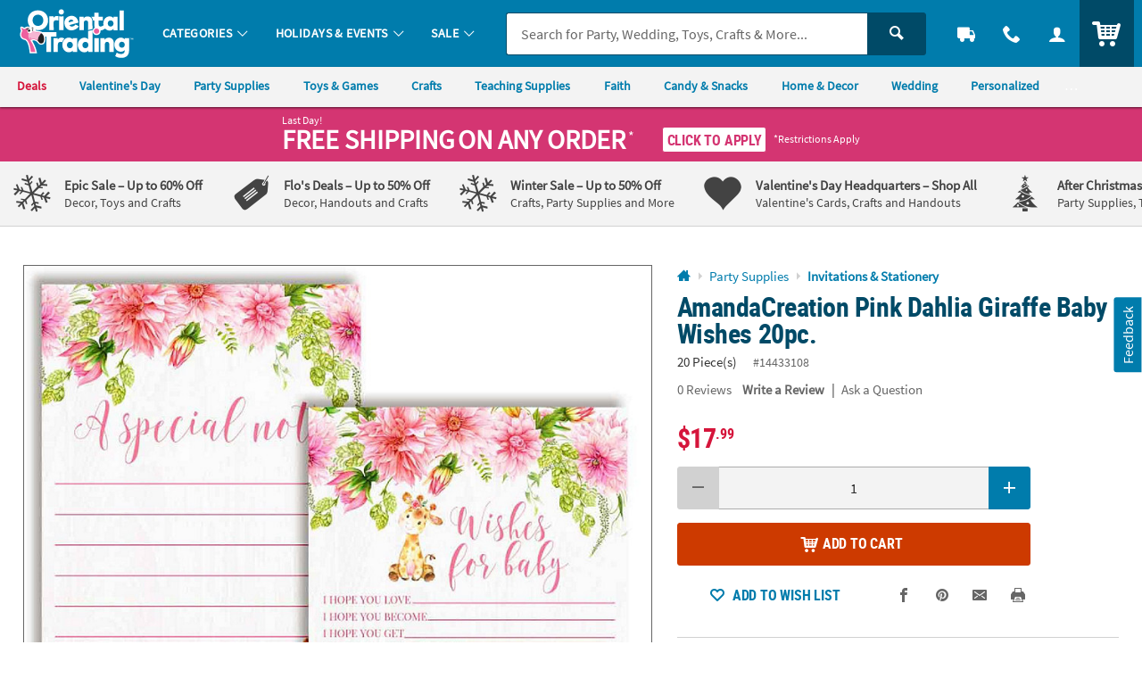

--- FILE ---
content_type: text/html;charset=UTF-8
request_url: https://www.orientaltrading.com/web/browse/product/14433108/questions?keyword=&filter=Assorted%20Colors%7CJungle&originalkeyword=&categoryId=551356%201546%201293&rd=&searchTarget=
body_size: 1482
content:

      <script>
        window.utag_data.domo = {"pinball":1,"arigato":false};
        console.log("Domo Arigato:", window.utag_data.domo);
      </script>
    






































<div class="js_load_turnto">

    <!--Q & A-->
    
        
            
            
                <div id="pdp_questions" class="c_pdp_page_section u_bdrT">
                    <h2 class="o_hL u_txtGray5 u_lhf">
                        <a href="#" class="u_a p_toggler u_pointer u_block u_relative u_padVS u_padVM@mobile u_padRL@mobile" data-parent=".c_pdp_page_section" data-target=".c_pdp_page_section_content">                                
                            <span class="u_align_middle">
                                Questions &amp; Answers
                            </span>
                            <span class="p_toggler_hide c_qna_highlight u_align_middle u_padLXS">
                                
                                    
                                
                                
                                    
                                
                                
                                <span class="u_font4 u_txtGray4 u_align_middle u_txtS u_nowrap u_show@mobile">Ask a Question</span>
                            </span>
                            <span class="u_absoluteR u_absolute_centerY u_marRXS">
                                <span class="icon_plus3 p_toggler_off" aria-hidden="true"></span>
                                <span class="icon_cross2 p_toggler_on u_none" aria-hidden="true"></span>
                            </span>
                        </a>
                    </h2>
                    <div class="c_pdp_page_section_content u_padTS u_marBL u_none">
                            <form id="first_question" aria-live="polite" class="p_add_question_form p_fl_form p_new_question"
                            action="/web/reviews/product/question/submit"
                            data-url="/web/browse/product/14433108/review/staticcontent/question_confirm" style="display:none;">
                            <div class="p_question_response"></div>
                            <input type="hidden" class="user_ip" name="user_ip" value="10.241.20.122" />
                            <input type="hidden" class="sku_num" name="sku" value="14433108" />
                            <input type="hidden" name="pg" value="" />
                            <input type="hidden" name="total_questions" value="0" />
                            <input type="hidden" name="cm_cat" value="QA_SUBMITTED" />
                            <input type="hidden" class="c_customer_id" name="customer_id" value="" />
                            <input type="hidden" class="c_customer_info c_customer_info_fname" name="customer_first_name" value="">
                            <input type="hidden" class="c_customer_info c_customer_info_lname" name="customer_last_name" value="">
                            <input type="hidden" class="c_customer_info c_customer_info_email" name="customer_email" value="">
                            <input type="hidden" name="error" value="false" />
                            <input type="hidden" name="question" value="" />
                            
                            <input type="hidden" name="keyword" value="" />
                            <input type="hidden" name="filter" value="" />
                            <input type="hidden" name="originalkeyword" value="" />
                            <input type="hidden" name="rd" value="" />
                            <input type="hidden" name="categoryId" value="551356 1546 1293" />
                        
                        
                        
                            <div class="u_marBXS">
                                <div class="o_input_group">
                                    <div class="o_input o_inputM o_input_dark  p_fl o_input_iconR p_clearable">
                                        <label for="new_question">Your Question</label>
                                        <input class="o_control p_first_question js_temp_disable" name="new_question" id="new_question"
                                            type="text" value="" placeholder="Your Question" disabled="">
    
                                        
                                        <button type="button" class="o_input_icon o_btnNaked p_input_clear"
                                            aria-label="Clear Question" aria-controls="new_question">
                                            <span class="icon_cross2" aria-hidden="true"></span>
                                            </button>
                                    </div>
                        
                                </div>
                        
                        
                                <div class="u_marTXXS u_txtFine u_txtGray4">
                        
                                    <div class="p_question_add u_txtFine">
                                        <div class="u_txtGray6 p_sub_message u_marBXS">Your question may be sent to fellow customers so ask as
                                            if you were asking a friend. Do not include HTML, links, references to other brands, pricing or
                                            contact info.</div>
                                        <div class="u_txtDangerDark p_sub_error u_marBXS"></div>
                                        <div class="u_txtGray6 u_marBS">
                                            By submitting a question, you agree to our <a href="#" class="u_a p_slidal"
                                                data-url="/rest/content/otc/main/pdp/question_terms_and_conditions"><u>Terms
                                                    &amp; Conditions</u></a>
                                        </div>
                                    </div>
                                </div>
                        
                                <div>
                                    <button type="submit" class="o_btn o_btnS o_btn__in o_btnColor2 u_marRXS p_submit_question">Submit</button>
                                    <button type="button" class="o_btn o_btnS o_btn__in o_btnColor2KO p_reset_question p_toggler"
                                        data-target=".p_new_question">Cancel</button>
                                </div>
                            </div>
                        
                        </form>
                        
                        
                        <div class="p_new_question">
                            <div class="u_txtS u_italic u_marBS">There are no questions for this item.</div>
                            <a style="cursor: pointer;" class="o_btn o_btn__in o_btnM o_btnColor1 p_toggler" data-target=".p_new_question">Ask a
                                Question</a>
                        </div>
                    </div>
                </div>
            
    
    
</div>

--- FILE ---
content_type: text/html;charset=UTF-8
request_url: https://www.orientaltrading.com/web/quickorder/search?item_number=1X-14433108
body_size: 1977
content:

      <script>
        window.utag_data.domo = {"pinball":1,"arigato":false};
        console.log("Domo Arigato:", window.utag_data.domo);
      </script>
    


















	
	
	
		
	







    
    
        


        
        
        
        
        
        

        


        <div class="c_item_template c_quick_order_item o_grid o_grid__col12 o_grid__gapM u_padS u_bdr u_bdrDashed u_marBS ">
            <div class="o_grid_item__spanCol2 o_grid_item__spanCol4@mobile">
                
                    
                        <a href="/amandacreation-pink-dahlia-giraffe-baby-wishes-20pc--a2-14433108.fltr?rl=CART&rm=QUICK_ORDER&rt=QUICK_ORDER" class="u_a u_block c_item_img">
                            <img class="lazyload u_block" data-src="//s7.orientaltrading.com/is/image/OrientalTrading/PDP_VIEWER_IMAGE/amandacreation-pink-dahlia-giraffe-baby-wishes-20pc-~14433108" src="data:image/svg+xml;utf8,%3Csvg%20xmlns%3D%27http%3A//www.w3.org/2000/svg%27%20viewBox%3D%270%200%20300%20300%27%3E%3C/svg%3E" alt="amandacreation-pink-dahlia-giraffe-baby-wishes-20pc-" />
                        </a>
                    
                    
                
                
            </div>

            <div class="c_item_details o_grid_item__spanCol6 o_grid_item__spanCol8@mobile">
                <div class="">
                    
                        
                        
                        
                        
                            <a href="/amandacreation-pink-dahlia-giraffe-baby-wishes-20pc--a2-14433108.fltr?rl=CART&rm=QUICK_ORDER&rt=QUICK_ORDER" class="u_a u_block p_dynamic_link" data-sku="14433108">
                                <div class="o_hM u_txtColor2 u_lhf u_marBXS c_module_hover_text">AmandaCreation Pink Dahlia Giraffe Baby Wishes 20pc.</div>

                                <div class="u_txtXS u_lhf u_marVXS">
                                    
                                        
                                        
                                            <span class="u_padRS">20 Piece(s)</span>
                                            <span class="u_txtXXS u_txtGray4">#14433108</span>
                                        
                                    
                                </div>

                                <!-- PRODUCT BADGES + PRICING -->
                                <div class="c_price js_item_detail u_marBS">
                                    <div class="u_flex u_align_middle">
                                        <div class="u_inline_block u_relative">
                                            
                                            
                                            
                                            
                                        
                                            
                                            
                                            















<!-- pricing_block.jsp -->


 


 


 
 







    






    
    
    
        <!-- BASE: REGULAR PRICE-->
        
    


<!-- kit_savings = 0 -->
<!-- item_was_price = 17.99 -->
<!-- item_base_price = 17.99 WAS/COMPONENT/REGULAR PRICE -->
<!-- item_reg_price = 17.99 CURRENT/SALE PRICE -->



























<!-- source =  -->




    
        
        
        
		
        
        
        
        
            
        
    












    
        <!-- CONDITION 1 not item_is_kit or price_override or not empty break_price -->
        <div class="u_lhf u_inline_block c_pdp_price">
            

            
            
                
                
                    <!-- CONDITION 1-OTHER -->
                    
                    
                    <span class="o_hXL u_txtPrice">
                        <span>$17<sup class="o_hS o_hM@mobile u_bold u_align_middle u_align_bottom@mobile u_lhf@mobile">.99</sup>
                        </span>
                    </span>
                
            

            
            
        </div>
    
    


                                        </div>
                                    </div>
                                </div>

                                
                                    <div class="u_txtXS u_marBXS">
                                        Sold and Shipped by <span class="u_italic">Amanda Creation Inc</span>
                                    </div>
                                
                                

                                

                                
                            </a>
                        
                    


                </div>
            </div>

            <div class="o_grid_item__spanCol4 o_grid_item__spanCol12@mobile">
                

                
                    
                    
                    
                    
                    
                    
                    
                    
                    
                    
                    
                        <form class="c_atc_form js_atc_form p_conditioner_form">
                          
                          <input type="hidden" name="customer_id" class="c_atc_customer_id" value="" />
                          <input type="hidden" name="cart_id" class="c_atc_cart_id" value="" />
                          <input type="hidden" name="visitor_id" class="c_atc_visitor_id" value="42759556983" />

                          <input type="hidden" name="sku" class="c_atc_sku" value="14433108" />
                          
                          <input type="hidden" name="name" class="c_atc_name" value="amandacreation-pink-dahlia-giraffe-baby-wishes-20pc-" />
                          <input type="hidden" name="uom" class="c_atc_uom" value="" />
                          <input type="hidden" name="case" class="c_atc_case" value="" />
                          <input type="hidden" name="price" class="c_atc_price" value="17.99" />
                          <input type="hidden" name="item_type" class="c_atc_item_type" value="OTCPLUS" />
                          
                            <input type="hidden" name="seller" class="c_atc_seller" value="Amanda Creation Inc" />
                          
                          <input type="hidden" name="low_quantity" class="c_atc_low_quantity" value="false" />

                          <input type="hidden" name="stock_status" class="c_atc_stock_status" value="IN" />
                          <input type="hidden" name="rating" class="c_atc_rating" value="0.0" />
                          <input type="hidden" name="reviews" class="c_atc_reviews" value="0" />
                          <input type="hidden" name="sponsored" class="c_atc_sponsored" value="" />
                          <input type="hidden" name="parent_sku" class="c_atc_parent_sku" value="" />
                          <input type="hidden" name="parent_name" class="c_atc_parent_name" value="">
                          <input type="hidden" name="brand" class="c_atc_brand" value="OTC" />
                          <input type="hidden" name="category_id" class="c_atc_category_id" value="551359">
                          <input type="hidden" name="category_name" class="c_atc_category_name" value="Greeting Cards & Notecards">
                          <input type="hidden" name="item_prefix" class="c_atc_item_prefix" value="1X" />
                          <input type="hidden" name="bundle_capable" class="c_atc_bundle_capable" value="false" />

                          
                          <input type="hidden" name="location" class="c_atc_location" value="" />
                          <input type="hidden" name="template" class="c_atc_template" value="QUICK_ORDER" />
                          <input type="hidden" name="module" class="c_atc_module" value="CQO" />
                          
                          

                          <input type="hidden" name="badge" class="c_atc_badge" value="" />

                          

                          

                          
                          
                          

                          

                          <div class="o_input_group c_qty ">
                            <div class="o_input_group_prepend">
                              <button type="button" class="o_btn o_btnS o_btn__in o_btnColor1 u_no_radiusR u_padHS c_qty_sub_btn o_btnDisabled" aria-label="Subtract 1">
                                <span class="icon_minus3" aria-hidden="true"></span>
                              </button>
                            </div>
                            
                            
                            
                            
                            
                            <div class="o_input o_inputM o_input_dark">
                              <input class="o_control u_txt_center u_padVXS u_no_bdrL u_no_bdrR c_atc_quantity" name="quantity" type="number" value="1" aria-label="Quantity" data-min="1" data-max="999" maxlength="3">
                            </div>
                            <div class="o_input_group_append">
                              <button type="button" class="o_btn o_btnS o_btn__in o_btnColor1 u_no_radiusL u_padHS c_qty_add_btn" aria-label="Add One">
                                <span class="icon_plus3" aria-hidden="true"></span>
                              </button>
                            </div>
                          </div>
                          
                          <button class="c_atc o_btn o_btnM o_btnAction c_btnLoading u_marTS" type="submit" aria-label="Add to Cart">
                            <span class="c_loading_icons o_btn__iconL u_txtL u_relative">
                              <span class="c_loading_default icon_cart5" aria-hidden="true"></span>
                              <span class="c_loading_loading icon_spinner c_icon_spin_steps" aria-hidden="true"></span>
                            </span>
                            <span class="c_loading_text">Add to Cart</span>
                          </button>
                        </form>
                    
                
            </div>
        </div>
    

